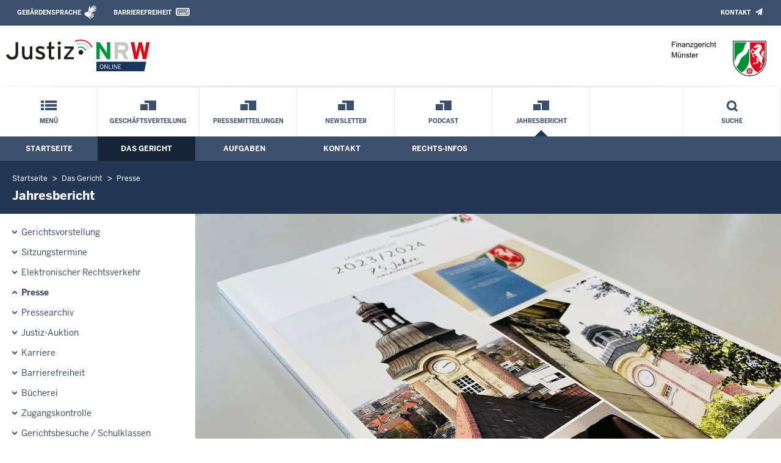

--- FILE ---
content_type: text/html; charset=UTF-8
request_url: https://www.fg-muenster.nrw.de/behoerde/presse/Jahresbericht/index.php
body_size: 6290
content:
<!DOCTYPE html><!--[if IE 6]><![endif]-->








































<html lang="de">
<head><meta name="generator" content="Infopark CMS Fiona; 7.0.2; 53616c7465645f5fb14a315e7e8b33048d3c428086aedb09">
<!--UdmComment-->

<meta charset="utf-8">
<meta http-equiv="X-UA-Compatible" content="IE=edge">
<meta name="viewport" content="width=device-width, initial-scale=1">
<!--/UdmComment-->

<title>
Finanzgericht Münster:
Jahresbericht
</title>
<link href="../../../../layout_rwd/images/system_bilder/favicon.ico" type="image/x-icon" rel="shortcut icon" title="favicon">
<!--UdmComment-->

<meta name="robots" content="index,follow">





<meta name="Copyright" content="Finanzgericht Münster">
<meta name="Keywords" content="">	
<meta name="Description" content="Behördeninternet: Finanzgericht Münster">	




<link rel="stylesheet" href="../../../../layout_rwd/yaml/core/base.css" media="all"> 
<link rel="stylesheet" href="../../../../layout_rwd/css/screen-PAGE-layout_customized.css" media="screen"> 



<link rel="stylesheet" href="../../../../layout_rwd/css/lightbox2-2_11_1.css" media="screen"> 
<link rel="stylesheet" href="../../../../layout_rwd/css/justiz_rwd.css" media="screen"> 
<link rel="stylesheet" href="../../../../layout_rwd/css/justiz_startseite_rwd.css" media="screen"> 
<link rel="stylesheet" href="../../../../layout_rwd/css/justiz_inhaltsbereich_rwd.css" media="screen">

<link rel="stylesheet" href="../../../../layout_rwd/css/socialshareprivacyGeneral_rwd.css" media="screen" title="Socialshareprivacy (obere generelle (De-)Aktivierung)"> 


<link rel="stylesheet" href="../../../../layout_rwd/css/socialshareprivacyIndividual_rwd.css" media="screen" title="Socialshareprivacy (obere generelle (De-)Aktivierung)"> 

<link rel="stylesheet" type="text/css" href="../../../../layout_rwd/css/ag_hweb_add.css" media="screen">
<link rel="stylesheet" type="text/css" href="../../../../layout_rwd/css/ag_hweb_sitzungstermine.css" media="screen">
<link rel="stylesheet" type="text/css" href="../../../../layout_rwd/css/ag_hweb_streitschlichtung.css" media="screen">




















		





<link rel="stylesheet" type="text/css" href="../../../../layout_rwd/css/justiz_print_rwd.css" media="print" title="Print">







<script type="text/javascript">
var HWEB_BEHOERDE= 'fg-muenster__neu';
</script>

<script type="text/javascript">
var HWEB_LANGUAGE = 'de';
var HWEB_SEARCHSTRING = 'Suchbegriff';
var HWEB_AKTENZEICHEN = 'Aktenzeichen';
</script>

<script type="text/javascript">
var HWEB_IS_STARTPAGE = false;
</script>

<script type="text/javascript">
var HWEB_IS_LIVESERVER = true;
var HWEB_IS_PREVIEWSERVER = false;
var HWEB_SHOW_VIEWPORT_TOOLS = false;
</script>

<script type="text/javascript" src="../../../../layout_rwd/js/jquery/jquery.js"></script>


<link rel="stylesheet" href="../../../../layout_rwd/js/jquery/swiper/swiper-css.css">
<link rel="stylesheet" href="../../../../layout_rwd/css/swiper_customized_rwd.css">
<script type="text/javascript" src="../../../../layout_rwd/js/jquery/swiper/swiper-js.js"></script>

<script type="text/javascript"></script>

<link rel="stylesheet" href="../../../../layout_rwd/js/jquery/videoplayer/css/player.css" media="screen">
<script type="text/javascript" src="../../../../layout_rwd/js/jquery/videoplayer/js/player.js" defer></script>



<script type="text/javascript" src="../../../../layout_rwd/js/hwebJSInit.js"></script>
<script type="text/javascript" src="../../../../layout_rwd/js/hwebViewportTool.js"></script>
<script type="text/javascript" src="../../../../layout_rwd/js/focus-within.js"></script>
<script type="text/javascript" src="../../../../layout_rwd/js/YouTubeVideo.js"></script>
<script type="text/javascript" src="../../../../layout_rwd/js/VimpVideo.js"></script>

<!--/UdmComment-->
</head>

<body id="body">
<!--UdmComment-->
<h1 class="element-invisible">
Finanzgericht Münster:&nbsp;
Jahresbericht
</h1>
<div id="skip-link">
<a class="element-invisible element-focusable" href="#hauptbildDatumUndUeberschrift">Direkt zum Inhalt</a>
</div>
<!--/UdmComment-->

<div class="ym-wrapper"> 
<div id="top" class="ym-wbox"> 


<header id="header" role="banner">
<!--UdmComment-->
<div class="section clearfix">


<div class="invisiblePosition" id="sprungnavi">
<h2 class="invisiblePosition">Orientierungsbereich (Sprungmarken):</h2>
<ul>
<li><a href="#techMenu">Zur 'Leichten Sprache' (soweit vorhanden), zum Geb&auml;rdensprachenvideo und dem Kontaktformular</a></li>
<li><a href="/suche/suche_rwd.php?search_language=de&qSize=25#mnogoErstesLabel">Zur Volltext-Suche</a></li>
<li><a href="#schnellNavi">Zur Schnellnavigation ausgew&auml;hlter Linkziele</a></li>
<li><a href="#hauptNavi">Zur Hauptnavigation (Haupt-Bereiche)</a></li>
<li><a href="#bereichsnavigation">Zur Navigation innerhalb eines Bereiches</a></li>
<li><a href="#hauptbildDatumUndUeberschrift">Zum aktuellen Inhalt</a></li>
<li><a href="#footer-wrapper">Zum &Uuml;berblick</a></li>
</ul>
</div>


<div class="ym-grid">
<div class="ym-g100">
<div class="ym-gbox" id="techMenuLeiste">
<h2 class="element-invisible">Leichte Sprache, Geb&auml;rdensprachenvideo und Kontaktformular</h2>
<nav id="techMenu" role="navigation">

<p class="techMenu-header-responsive" id="tm_oben"><a name="openCloseTechMenu" id="openCloseTechMenu" onclick="minMaxMenuRespMenu('#openCloseTechMenu','showTechMenuResponsive')">Technisches Menü</a></p>

<div id="showTechMenuResponsive" class="left-9000">


<div id="barrierefreiheit">
<ul class="menu" id="secondary-menu-links1">
<li class="">
<a id="gebaerdenvideo" class="gebaerdensprache" href="/beh_sprachen/gebaerdenvideo/index.php" title="Informationen zum Internetauftritt in Gebärdensprache">Gebärdensprache</a>
</li>
<li class="bf_last">
<a id="barrierefreiheiterkl" class="barrierefreiheiterkl" href="/beh_barrierefreiheit/index.php" title="Barrierefreiheit dieser Internetseite">Barrierefreiheit</a>
</li>
</ul>
</div>


<div id="kontakt_socialBookmarksSettings">
<ul class="links inline" id="secondary-menu-links2">
<li>
<a class="kontakt" href="/kontakt/index.php" title="Kontakt">Kontakt</a>
</li>
</ul>
</div>


<p class="techMenu-header-responsive" id="tm_unten"><a onclick="closeTechMenu('openCloseTechMenu','showTechMenuResponsive')" onblur="closeTechMenu('openCloseTechMenu','showTechMenuResponsive')">Schliessen</a></p>

</div>
</nav>
</div>
</div>
</div>


<div class="ym-grid" id="logo-leiste">

<div class="ym-g25 ym-gl">
<div class="ym-gbox justizlogobox">
<div id="justizlogo"><p>

<a href="https://www.justiz.nrw"><img src="../../../../layout_rwd/images/system_bilder/justizlogo_internet_svg.svg" title="Link zur Startseite des Justizportals Nordrhein-Westfalen" alt="Link zur Startseite des Justizportals Nordrhein-Westfalen"></a>
</p></div>
<div id="megamenu_rwd">
<button onclick="minMaxMenuRespMenu(this,'responsiveMainMenu')" type="button" id="megamenu_rwd-button"></button>
</div>
</div>
</div>

<div class="ym-g75 ym-gr">
<div class="ym-gbox" id="nrwlogo">				
<p><img src="../../../beh_layout/beh_images_zentral/beh_logo.png" id="logo" alt="Logo: Finanzgericht Münster"></p>
</div>
</div>	
</div>


<div id="responsiveMainMenu" class="left-9000">

<form class="suchform1" method="get" action="/beh_suche/index.php">
<fieldset class="ohneBorder">
<input name="search_language" value="de" type="hidden">
<input name="qSize" value="25" type="hidden">
<button onfocus="openRespByTab('megamenu_rwd-button','responsiveMainMenu')" class="respsuchsubmitbutton" id="respsb" type="submit" title="Suche starten"></button>
<input id="respsearchstring" size="21" placeholder="Suchbegriff" name="q" onfocus="openRespByTab('megamenu_rwd-button','responsiveMainMenu')">
</fieldset>
</form>	
<nav>
<ul>			
<li>
<a href="../../../index.php" class="respLink schnellnavi_homebutton" id="respNaviMenuStartpage">Startseite</a>
</li>
<li>
<a class="respTrigger min_bg_image" id="trigger_WebPortal_Relaunch" onclick="minMaxMenuRespMenu(this, 'resp_fg-muenster__neu')" data-trigger="resp_fg-muenster__neu" title="Menü ausklappen"></a>

<a href="index.php" class="respLink schnellnavi_startseite" id="respNaviMenuLandesportal" onfocus="openRespByTab('megamenu_rwd-button','responsiveMainMenu')">Menü</a>
<ul id="resp_fg-muenster__neu" class="">
<li>
<a class="respTrigger" title="Menu ausklappen" id="trigger_behoerde" onclick="minMaxMenuRespMenu(this, 'resp_behoerde')" data-trigger="resp_behoerde"></a>
<a href="../../index.php" onfocus="openRespByTab('trigger_fg-muenster__neu', 'resp_fg-muenster__neu')" class="respLink">
Das Gericht
</a>
<ul id="resp_behoerde" class="left-9000">
<li>
<a href="../../gerichtsvorstellung/index.php" onfocus="openRespByTab('trigger_behoerde', 'resp_behoerde')" class="respLink">
Gerichtsvorstellung
</a>
</li>
<li>
<a href="../../sitzungstermine/index.php" onfocus="openRespByTab('trigger_behoerde', 'resp_behoerde')" class="respLink">
Sitzungstermine
</a>
</li>
<li>
<a href="../../ERV/index.php" onfocus="openRespByTab('trigger_behoerde', 'resp_behoerde')" class="respLink">
Elektronischer Rechtsverkehr
</a>
</li>
<li>
<a href="../index.php" onfocus="openRespByTab('trigger_behoerde', 'resp_behoerde')" class="respLink">
Presse
</a>
</li>
<li>
<a href="../../archiv/index.php" onfocus="openRespByTab('trigger_behoerde', 'resp_behoerde')" class="respLink">
Pressearchiv
</a>
</li>
<li>
<a href="../../beh_justizauktion/index.php" onfocus="openRespByTab('trigger_behoerde', 'resp_behoerde')" class="respLink">
Justiz-Auktion
</a>
</li>
<li>
<a href="../../karriere/index.php" onfocus="openRespByTab('trigger_behoerde', 'resp_behoerde')" class="respLink">
Stellenausschreibung
</a>
</li>
<li>
<a href="../../behinderte/index.php" onfocus="openRespByTab('trigger_behoerde', 'resp_behoerde')" class="respLink">
Barrierefreiheit
</a>
</li>
<li>
<a href="../../eingangskontrolle/index.php" onfocus="openRespByTab('trigger_behoerde', 'resp_behoerde')" class="respLink">
Zugangskontrolle
</a>
</li>
<li>
<a href="../../buecherei/index.php" onfocus="openRespByTab('trigger_behoerde', 'resp_behoerde')" class="respLink">
Bücherei
</a>
</li>
<li>
<a href="../../gerichtsbesuche/index.php" onfocus="openRespByTab('trigger_behoerde', 'resp_behoerde')" class="respLink">
Gerichtsbesuche / Schulklassen
</a>
</li>
</ul>
</li>
<li>
<a class="respTrigger" title="Menu ausklappen" id="trigger_aufgaben" onclick="minMaxMenuRespMenu(this, 'resp_aufgaben')" data-trigger="resp_aufgaben"></a>
<a href="../../../aufgaben/index.php" onfocus="openRespByTab('trigger_behoerde', 'resp_behoerde')" class="respLink">
Aufgaben
</a>
<ul id="resp_aufgaben" class="left-9000">
<li>
<a href="../../../aufgaben/geschaeftsverteilung/index.php" onfocus="openRespByTab('trigger_aufgaben', 'resp_aufgaben')" class="respLink">
Geschäftsverteilung
</a>
</li>
<li>
<a href="../../../aufgaben/gueterichter/index.php" onfocus="openRespByTab('trigger_aufgaben', 'resp_aufgaben')" class="respLink">
Das Güteverfahren im Finanzgericht Münster
</a>
</li>
<li>
<a href="../../../aufgaben/gerichtsbezirk/index.php" onfocus="openRespByTab('trigger_aufgaben', 'resp_aufgaben')" class="respLink">
Gerichtsbezirk
</a>
</li>
<li>
<a href="../../../aufgaben/Rechtsantragstelle/index.php" onfocus="openRespByTab('trigger_aufgaben', 'resp_aufgaben')" class="respLink">
Rechtsantragstelle
</a>
</li>
<li>
<a href="../../../aufgaben/Videokonferenz/index.php" onfocus="openRespByTab('trigger_aufgaben', 'resp_aufgaben')" class="respLink">
Videokonferenz
</a>
</li>
</ul>
</li>
<li>
<a class="respTrigger" title="Menu ausklappen" id="trigger_kontakt" onclick="minMaxMenuRespMenu(this, 'resp_kontakt')" data-trigger="resp_kontakt"></a>
<a href="../../../kontakt/index.php" onfocus="openRespByTab('trigger_aufgaben', 'resp_aufgaben')" class="respLink">
Kontakt
</a>
<ul id="resp_kontakt" class="left-9000">
<li>
<a href="../../../kontakt/e_rechtverkehr/index.php" onfocus="openRespByTab('trigger_kontakt', 'resp_kontakt')" class="respLink">
Elektronischer Rechtsverkehr
</a>
</li>
<li>
<a href="../../../kontakt/fax/index.php" onfocus="openRespByTab('trigger_kontakt', 'resp_kontakt')" class="respLink">
FAX-Versand
</a>
</li>
<li>
<a href="../../../kontakt/email_hinweis/index.php" onfocus="openRespByTab('trigger_kontakt', 'resp_kontakt')" class="respLink">
E-Mail - Hinweis
</a>
</li>
<li>
<a href="../../../kontakt/briefkasten/index.php" onfocus="openRespByTab('trigger_kontakt', 'resp_kontakt')" class="respLink">
Nachtbriefkasten
</a>
</li>
<li>
<a href="../../../kontakt/oeffnungszeiten/index.php" onfocus="openRespByTab('trigger_kontakt', 'resp_kontakt')" class="respLink">
Öffnungszeiten
</a>
</li>
<li>
<a href="../../../kontakt/wegbeschreibung/index.php" onfocus="openRespByTab('trigger_kontakt', 'resp_kontakt')" class="respLink">
Wegbeschreibung
</a>
</li>
<li>
<a href="../../../kontakt/telefonliste/index.php" onfocus="openRespByTab('trigger_kontakt', 'resp_kontakt')" class="respLink">
Telefonliste
</a>
</li>
<li>
<a href="../../../kontakt/pressesprecher/index.php" onfocus="openRespByTab('trigger_kontakt', 'resp_kontakt')" class="respLink">
Ansprechpartner
</a>
</li>
<li>
<a href="../../../kontakt/impressum/index.php" onfocus="openRespByTab('trigger_kontakt', 'resp_kontakt')" class="respLink">
Impressum
</a>
</li>
</ul>
</li>
<li>
<a class="respTrigger" title="Menu ausklappen" id="trigger_infos" onclick="minMaxMenuRespMenu(this, 'resp_infos')" data-trigger="resp_infos"></a>
<a href="../../../infos/index.php" onfocus="openRespByTab('trigger_kontakt', 'resp_kontakt')" class="respLink">
Rechts-Infos
</a>
<ul id="resp_infos" class="left-9000">
<li>
<a href="../../../infos/Verfahren_Kosten/index.php" onfocus="openRespByTab('trigger_infos', 'resp_infos')" class="respLink">
Verfahrensgrundsätze und Kosten des finanzgerichtlichen Verfahrens
</a>
</li>
<li>
<a href="../../../infos/faq/index.php" onfocus="openRespByTab('trigger_infos', 'resp_infos')" class="respLink">
Häufig gestellte Fragen
</a>
</li>
<li>
<a href="../../../infos/Formulare/index.php" onfocus="openRespByTab('trigger_infos', 'resp_infos')" class="respLink">
Formulare
</a>
</li>
<li>
<a href="../../../infos/Gesetze_DB/index.php" onfocus="openRespByTab('trigger_infos', 'resp_infos')" class="respLink">
Gesetze des Bundes und der Länder
</a>
</li>
<li>
<a href="../../../infos/Rechtsprechung_NRWE_DB/index.php" onfocus="openRespByTab('trigger_infos', 'resp_infos')" class="respLink">
Rechtsprechungsdatenbank "NRWE"
</a>
</li>
<li>
<a href="../../../infos/zeugen/index.php" onfocus="openRespByTab('trigger_infos', 'resp_infos')" class="respLink">
Zeugen
</a>
</li>
<li>
<a href="../../../infos/Online_Verfahren/index.php" onfocus="openRespByTab('trigger_infos', 'resp_infos')" class="respLink">
Online-Verfahren
</a>
</li>
</ul>
</li>
</ul>
</li>







		





		





		





		





		

<li ><a href="/aufgaben/geschaeftsverteilung/index.php" class="respLink schnellnavi_deepLink">Geschäftsverteilung</a> </li><li ><a href="/behoerde/presse/pressemitteilungen/index.php" class="respLink schnellnavi_deepLink">Pressemitteilungen</a> </li><li ><a href="/behoerde/presse/newsletter/index.php" class="respLink schnellnavi_deepLink">Newsletter</a> </li><li ><a href="/behoerde/presse/podcast_steuerrecht/index.php" class="respLink schnellnavi_deepLink">Podcast</a> </li><li  class="selected"><a href="/behoerde/presse/Jahresbericht/index.php" class="respLink schnellnavi_deepLink">Jahresbericht</a> </li>
</ul>
</nav>
<div id="resp_schliessen">
<p><a id="closeRespMainMenu">Schliessen</a></p>
</div>
</div>

<div class="ym-grid">
<div class="ym-g100">
<div class="ym-gbox" id="nav-header">	
<nav role="navigation" id="nav-all">		

<div id="schnellNavi">						
<h2 class="element-invisible">Schnellnavigation mit Volltext-Suche</h2>
<ul>			








	





	





	





	





	





	

<li ><a href="/index.php" class="schnellnavi_startseite">Menü</a> </li><li ><a href="/aufgaben/geschaeftsverteilung/index.php" class="schnellnavi_deepLink">Geschäftsverteilung</a> </li><li ><a href="/behoerde/presse/pressemitteilungen/index.php" class="schnellnavi_deepLink">Pressemitteilungen</a> </li><li ><a href="/behoerde/presse/newsletter/index.php" class="schnellnavi_deepLink">Newsletter</a> </li><li ><a href="/behoerde/presse/podcast_steuerrecht/index.php" class="schnellnavi_deepLink">Podcast</a> </li><li  class="selected"><a href="/behoerde/presse/Jahresbericht/index.php" class="schnellnavi_deepLink">Jahresbericht</a> </li>
<li>				
<a href="" id="generalSearchLink" title="Volltextsuche">Suche</a>
<div id="generalSearch" class="left-9000">							 
<div class="schliessen">   
<div class="cross-link">  								  
<a id="close_fulltextSearch_btn">Schliessen</a>								  
</div>
</div>
<div class="outerDiv">   
<div class="innerDiv">
<form class="suchform1" method="get" action="/beh_suche/index.php">
<fieldset class="ohneBorder">											
<input type="hidden" name="search_language" value="de">
<input type="hidden" name="qSize" value="25">

<input id="searchstring" type="text" size="21" placeholder="Suchbegriff" name="q">

<button id="sb" class="suchsubmitbutton"  type="submit"><img src="../../../../layout_rwd/images/system_bilder/search-icon.png" alt="Suche starten"></button>
</fieldset>
</form>	
</div>
</div>
</div>
</li>
</ul>
</div>			

<div id="hauptNavi">				
<h2 class="element-invisible">Hauptmenü: Hauptnavigation</h2>
<ul id="karteireiter">
				
				
				
				
				
<li ><a href="/index.php">Startseite</a> </li><li  class="ausgewaehlt"><a href="/behoerde/index.php">Das Gericht</a> </li><li ><a href="/aufgaben/index.php">Aufgaben</a> </li><li ><a href="/kontakt/index.php">Kontakt</a> </li><li ><a href="/infos/index.php">Rechts-Infos</a> </li></ul>
</div>
</nav>
</div>
</div>
</div>

</div>
<!--/UdmComment-->
</header>



<div class="wrap">

<!--UdmComment-->
<nav role="navigation" id="breadcrumb"><div id="pfadBox">
<ul>
















<li><a href="../../../index.php" class="closePopUpMenu">Startseite</a></li>












<li><a href="../../index.php">Das Gericht</a></li>
<li><a href="../index.php">Presse</a></li>






<li><span class="last">Jahresbericht</span></li>


</ul>
</div>
</nav>
<!--/UdmComment-->

<div class="ym-grid linearize-level-1">
 

<nav role="navigation" id="bereichsnavigation" class="ym-g25 ym-gl">
<!--UdmComment-->

<ul class="hollyhack">
<li class="first">
<a href="../../gerichtsvorstellung/index.php" class="publication">
Gerichtsvorstellung
</a>
</li>
<li>
<a href="../../sitzungstermine/index.php" class="publication">
Sitzungstermine
</a>
</li>
<li>
<a href="../../ERV/index.php" class="publication">
Elektronischer Rechtsverkehr
</a>
</li>
<li class="selectedPublication">
<a href="../index.php">
Presse
</a>
</li>
<li>
<a href="../../archiv/index.php" class="publication">
Pressearchiv
</a>
</li>
<li>
<a href="../../beh_justizauktion/index.php" class="publication">
Justiz-Auktion
</a>
</li>
<li>
<a href="../../karriere/index.php" class="publication">
Karriere
</a>
</li>
<li>
<a href="../../behinderte/index.php" class="publication">
Barrierefreiheit
</a>
</li>
<li>
<a href="../../buecherei/index.php" class="publication">
Bücherei
</a>
</li>
<li>
<a href="../../eingangskontrolle/index.php" class="publication">
Zugangskontrolle
</a>
</li>
<li>
<a href="../../gerichtsbesuche/index.php" class="publication">
Gerichtsbesuche / Schulklassen
</a>
</li>
</ul>
<!--/UdmComment-->
</nav>
<div class="ym-g75 ym-gr">


<header id="contentHeader">












<!--UdmComment-->
<div id="headImageContainer">
<div id="headImage">
<span class="bildausschnitt">
<img src="/RespImagesHWebs/fg-muenster__neu/behoerde/presse/Jahresbericht/Titel_JB_23_24_thumb_960_400.jpg" alt="Deckblatt des Jahresberichts" />
</span><div class="hauptbildUntertitelUndQuelle">
Deckblatt des Jahresberichts
&nbsp;
Quelle:&nbsp;FG Münster
</div>
</div></div>
<!--/UdmComment-->
<div id="hauptbildDatumUndUeberschrift">

<!--UdmComment-->
<h3 id="hauptbildUeberschrift">
Jahresbericht
</h3>
<!--/UdmComment-->
<div class="subTitle"><p>Die Arbeit des Finanzgerichts im Rückblick</p></div>

</div>


<div id="hauptbildTeaser"></div>
</header>

<main id="layout-2-spaltig-navi" role="main" class="mainColumnBorderLeft">

<section id="mainSectionArticle">

<article id="mainArticle">
<div class='inhalt identifyPage_47133385'>

<!-- HAUPTINHALT START -->

<div class="articleSeitenrand">
<!--UdmComment-->




<!--/UdmComment-->

<div class="bodyAttrib">
<span id="inhaltStart"></span>



<p>Mit dem zweijährlich erscheinenden Jahresbericht möchten wir Ihnen die Gelegenheit bieten, mehr über unser Gericht und die Arbeit der dort tätigen Menschen zu erfahren.</p>
<p>Neben einer statistischen Aufbereitung für die Jahre 2023 und 2024 und ausgewählten Entscheidungen von besonderer fachlicher Bedeutung sowie Breitenwirkung widmen wir uns im aktuellen Jahresbericht dem 75-jährigen Bestehen des Finanzgerichts, welches wir im Jahr 2024 feiern durften. Wie üblich geben wir darüber hinaus auch einen Überblick über die Verwaltungstätigkeit sowie über besondere Projekte und Veranstaltungen der Jahre 2023 und 2024.</p>


<!--UdmComment-->
<!--/UdmComment-->

<span id="inhaltEnde"></span>
</div>











<!--UdmComment-->




<!--/UdmComment-->
</div>

<!-- HAUPTINHALT ENDE -->




























<ul class="articleSeitenrand">













<li>
<div>




<a href="FG_MUENSTER_JB_2023_2024.pdf" target="_blank" title="">Jahresbericht 2023/2024</a> 
<span>
<img src="../../../../layout_rwd/images/pdf.png" class="icon" alt="PDF-Dokument, öffnet neues Browserfenster / neuen Browser-Tab">

<span class="print">
<span class="kleinereSchriftDateityp">.pdf&nbsp;</span>
</span>

<span class="kleinereSchrift">





</span></span>

<div class="teaser">Aktuelle Ausgabe des Jahresberichts des Finanzgerichts Münster.<br>Der Jahresbericht ist nicht barrierefrei.</div>






</div>
</li>








</ul>




<span style="clear:both;"></span>
<section id="zt_51284616" class="article-zwischentext">
<header>
</header>
<article class="subArticleArticlepage">



<div class="articleSeitenrand">
<!--UdmComment-->




<!--/UdmComment-->

<div class="bodyAttrib">



<p>Die bisherigen Ausgaben des Jahresberichts des Finanzgerichts Münster finden Sie in unserem <a href="../../archiv/jahresbericht_archiv/index.php" title="Jahresberichte_Archiv">Archiv</a>.</p>


<!--UdmComment-->
<!--/UdmComment-->

</div>











<!--UdmComment-->




<!--/UdmComment-->
</div>














































</article>
</section>











<div class="articleSeitenrand">


</div>




</div>
</article>

</section>		
</main>

</div>
</div>
</div>



<footer id="footer-wrapper" role="contentinfo">


<h2 class="element-invisible">Justiz-Portal im &Uuml;berblick:</h2>
<div class="ym-grid" id="footer-titlebar">

<div class="ym-gl align-left">
<span class="titlebarIcon icon_portal_Rahmen_weiss"></span>
<h3 class="titlebarTitle">
Im Überblick
<br>
<span class="subTitle">Inhalt</span>
</h3>	
</div>

<div class="ym-gr drucken_nachOben">
<p>
<span id="drucken"><a href="index.php?print=1" target="_blank" title="Druckvorschau in neuem Fenster &ouml;ffnen"><span class="hideLower500">Drucken</span></a></span>
<span id="nachOben"><a href="#top" title="Zum Seitenanfang"><span class="hideLower500">Nach oben</span></a></span>
</p>
</div>
</div>
<nav role="navigation" id="footer-nav">
<div class="ym-grid linearize-level-1" id="mini-sitemap">

<div class="ym-g20 ym-gl" id="footer-column1">
<h3><a href="../../index.php">Das Gericht</a></h3>
<div class="click-me expanding" id="click_footer_jm" onclick="minMaxMenuRespMenu(this, 'footer_minimap_jm')"></div>
<ul id="footer_minimap_jm">
<li>
<a href="../../gerichtsvorstellung/index.php" onfocus="openFooterByTab('click_footer_jm','footer_minimap_jm')">Gerichtsvorstellung</a>
</li>
<li>
<a href="../../sitzungstermine/index.php" onfocus="">Sitzungstermine</a>
</li>
<li>
<a href="../../ERV/index.php" onfocus="">Elektronischer Rechtsverkehr</a>
</li>
<li>
<a href="../index.php" onfocus="">Presse</a>
</li>
<li>
<a href="../../archiv/index.php" onfocus="">Pressearchiv</a>
</li>
<li>
<a href="../../beh_justizauktion/index.php" onfocus="">Justiz-Auktion</a>
</li>
<li>
<a href="../../karriere/index.php" onfocus="">Karriere</a>
</li>
<li>
<a href="../../behinderte/index.php" onfocus="">Barrierefreiheit</a>
</li>
<li>
<a href="../../buecherei/index.php" onfocus="">Bücherei</a>
</li>
<li>
<a href="../../eingangskontrolle/index.php" onfocus="">Zugangskontrolle</a>
</li>
<li>
<a href="../../gerichtsbesuche/index.php" onfocus="">Gerichtsbesuche / Schulklassen</a>
</li>
</ul>
</div>


<div class="ym-g20 ym-gl" id="footer-column2">
<h3><a href="../../../aufgaben/index.php">Aufgaben</a></h3>
<div class="click-me expanding" id="click_footer_bs" onclick="minMaxMenuRespMenu(this, 'footer_minimap_bs')"></div>
<ul id="footer_minimap_bs">
<li>
<a href="../../../aufgaben/geschaeftsverteilung/index.php" onfocus="openFooterByTab('click_footer_bs','footer_minimap_bs')">Geschäftsverteilung</a>
</li>
<li>
<a href="../../../aufgaben/gueterichter/index.php" onfocus="">Das Güteverfahren im Finanzgericht Münster</a>
</li>
<li>
<a href="../../../aufgaben/gerichtsbezirk/index.php" onfocus="">Gerichtsbezirk</a>
</li>
<li>
<a href="../../../aufgaben/Rechtsantragstelle/index.php" onfocus="">Rechtsantragstelle</a>
</li>
<li>
<a href="../../../aufgaben/Videokonferenz/index.php" onfocus="">Videokonferenz</a>
</li>
</ul>
</div>


<div class="ym-g20 ym-gl" id="footer-column3">
<h3><a href="../../../kontakt/index.php">Kontakt</a></h3>
<div class="click-me expanding" id="click_footer_gb" onclick="minMaxMenuRespMenu(this, 'footer_minimap_gb')"></div>
<ul id ="footer_minimap_gb">
<li>
<a href="../../../kontakt/e_rechtverkehr/index.php" onfocus="openFooterByTab('click_footer_gb','footer_minimap_gb')">Elektronischer Rechtsverkehr</a>
</li>
<li>
<a href="../../../kontakt/fax/index.php" onfocus="">FAX-Versand</a>
</li>
<li>
<a href="../../../kontakt/email_hinweis/index.php" onfocus="">E-Mail - Hinweis</a>
</li>
<li>
<a href="../../../kontakt/briefkasten/index.php" onfocus="">Nachtbriefkasten</a>
</li>
<li>
<a href="../../../kontakt/oeffnungszeiten/index.php" onfocus="">Öffnungszeiten</a>
</li>
<li>
<a href="../../../kontakt/wegbeschreibung/index.php" onfocus="">Wegbeschreibung</a>
</li>
<li>
<a href="../../../kontakt/telefonliste/index.php" onfocus="">Telefonliste</a>
</li>
<li>
<a href="../../../kontakt/pressesprecher/index.php" onfocus="">Presse</a>
</li>
<li>
<a href="../../../kontakt/impressum/index.php" onfocus="">Impressum</a>
</li>
</ul>
</div>


<div class="ym-g20 ym-gl" id="footer-column4">
<h3><a href="../../../infos/index.php">Rechts-Infos</a></h3>
<div class="click-me expanding" id="click_footer_ka" onclick="minMaxMenuRespMenu(this, 'footer_minimap_ka')"></div>
<ul id="footer_minimap_ka">
<li>
<a href="../../../infos/Verfahren_Kosten/index.php" onfocus="openFooterByTab('click_footer_ka','footer_minimap_ka')">Verfahren und Kosten</a>
</li>
<li>
<a href="../../../infos/faq/index.php" onfocus="">Häufig gestellte Fragen</a>
</li>
<li>
<a href="../../../infos/Formulare/index.php" onfocus="">Formulare</a>
</li>
<li>
<a href="../../../infos/Gesetze_DB/index.php" onfocus="">Gesetze (Bund/Länder)</a>
</li>
<li>
<a href="../../../infos/Rechtsprechung_NRWE_DB/index.php" onfocus="">Rechtsprechung NRW</a>
</li>
<li>
<a href="../../../infos/zeugen/index.php" onfocus="">Zeugen</a>
</li>
<li>
<a href="../../../infos/Online_Verfahren/index.php" onfocus="">Online-Verfahren</a>
</li>
</ul>
</div>


<div class="ym-g20 ym-gr" id="footer-column5">
<h3>Service</h3>
<div class="click-me expanding" id="click_footer_se" onclick="minMaxMenuRespMenu(this, 'footer_minimap_se')"></div>
<ul id="footer_minimap_se">
<li>

<a href="../../../beh_sitemap/index.php" onfocus="openFooterByTab('click_footer_se','footer_minimap_se')" title="">
Übersicht
</a>
</li>	
<li>

<a href="../../../beh_suche/index.php" onfocus="" title="">
Suche
</a>
</li>	
</ul>
</div>

</div>
</nav>

<div class="ym-grid linearize-level-1" id="baseline-row" style="overflow: visible;">
<div class="ym-grid linearize-level-1 ym-g70 ym-gr">
<div class="ym-g20 ym-gl" id="social-bookmarks">

</div>
<div class="ym-g80 ym-gr" id="special-links">
<ul id="special-links-list">
<li><a href="/beh_sitemap/index.php">Übersicht</a></li>
<li>
<a href="../../../kontakt/impressum/datenschutz/index.php" title="">
Datenschutzerklärung
</a>
</li>
<li>
<a href="../../../kontakt/impressum/index.php" title="">
Impressum
</a>
</li>
</ul>
</div>	
</div>
<div class="ym-g30 ym-gl" id="copyright">
<p>&copy; Der Präsident des Finanzgerichts Münster, 2026</p>
</div>  
</div>

</footer>

</div> 
</div> 

<script type="text/javascript">ytInit();</script>
<script type="text/javascript">vimpInit();</script>
</body>

</html>

